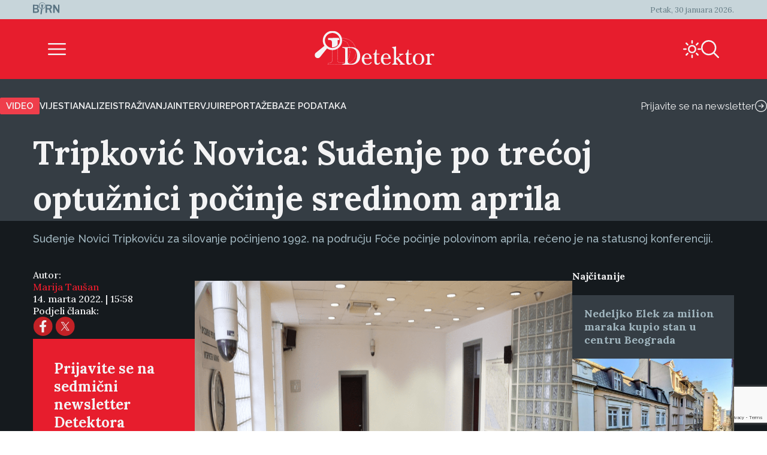

--- FILE ---
content_type: text/html; charset=utf-8
request_url: https://www.google.com/recaptcha/api2/anchor?ar=1&k=6Le6RJwgAAAAAPel-2YdVaR8bipkm87FqPbaBaNN&co=aHR0cHM6Ly9kZXRla3Rvci5iYTo0NDM.&hl=en&v=N67nZn4AqZkNcbeMu4prBgzg&size=invisible&anchor-ms=20000&execute-ms=30000&cb=9swb6pcvvz9
body_size: 48642
content:
<!DOCTYPE HTML><html dir="ltr" lang="en"><head><meta http-equiv="Content-Type" content="text/html; charset=UTF-8">
<meta http-equiv="X-UA-Compatible" content="IE=edge">
<title>reCAPTCHA</title>
<style type="text/css">
/* cyrillic-ext */
@font-face {
  font-family: 'Roboto';
  font-style: normal;
  font-weight: 400;
  font-stretch: 100%;
  src: url(//fonts.gstatic.com/s/roboto/v48/KFO7CnqEu92Fr1ME7kSn66aGLdTylUAMa3GUBHMdazTgWw.woff2) format('woff2');
  unicode-range: U+0460-052F, U+1C80-1C8A, U+20B4, U+2DE0-2DFF, U+A640-A69F, U+FE2E-FE2F;
}
/* cyrillic */
@font-face {
  font-family: 'Roboto';
  font-style: normal;
  font-weight: 400;
  font-stretch: 100%;
  src: url(//fonts.gstatic.com/s/roboto/v48/KFO7CnqEu92Fr1ME7kSn66aGLdTylUAMa3iUBHMdazTgWw.woff2) format('woff2');
  unicode-range: U+0301, U+0400-045F, U+0490-0491, U+04B0-04B1, U+2116;
}
/* greek-ext */
@font-face {
  font-family: 'Roboto';
  font-style: normal;
  font-weight: 400;
  font-stretch: 100%;
  src: url(//fonts.gstatic.com/s/roboto/v48/KFO7CnqEu92Fr1ME7kSn66aGLdTylUAMa3CUBHMdazTgWw.woff2) format('woff2');
  unicode-range: U+1F00-1FFF;
}
/* greek */
@font-face {
  font-family: 'Roboto';
  font-style: normal;
  font-weight: 400;
  font-stretch: 100%;
  src: url(//fonts.gstatic.com/s/roboto/v48/KFO7CnqEu92Fr1ME7kSn66aGLdTylUAMa3-UBHMdazTgWw.woff2) format('woff2');
  unicode-range: U+0370-0377, U+037A-037F, U+0384-038A, U+038C, U+038E-03A1, U+03A3-03FF;
}
/* math */
@font-face {
  font-family: 'Roboto';
  font-style: normal;
  font-weight: 400;
  font-stretch: 100%;
  src: url(//fonts.gstatic.com/s/roboto/v48/KFO7CnqEu92Fr1ME7kSn66aGLdTylUAMawCUBHMdazTgWw.woff2) format('woff2');
  unicode-range: U+0302-0303, U+0305, U+0307-0308, U+0310, U+0312, U+0315, U+031A, U+0326-0327, U+032C, U+032F-0330, U+0332-0333, U+0338, U+033A, U+0346, U+034D, U+0391-03A1, U+03A3-03A9, U+03B1-03C9, U+03D1, U+03D5-03D6, U+03F0-03F1, U+03F4-03F5, U+2016-2017, U+2034-2038, U+203C, U+2040, U+2043, U+2047, U+2050, U+2057, U+205F, U+2070-2071, U+2074-208E, U+2090-209C, U+20D0-20DC, U+20E1, U+20E5-20EF, U+2100-2112, U+2114-2115, U+2117-2121, U+2123-214F, U+2190, U+2192, U+2194-21AE, U+21B0-21E5, U+21F1-21F2, U+21F4-2211, U+2213-2214, U+2216-22FF, U+2308-230B, U+2310, U+2319, U+231C-2321, U+2336-237A, U+237C, U+2395, U+239B-23B7, U+23D0, U+23DC-23E1, U+2474-2475, U+25AF, U+25B3, U+25B7, U+25BD, U+25C1, U+25CA, U+25CC, U+25FB, U+266D-266F, U+27C0-27FF, U+2900-2AFF, U+2B0E-2B11, U+2B30-2B4C, U+2BFE, U+3030, U+FF5B, U+FF5D, U+1D400-1D7FF, U+1EE00-1EEFF;
}
/* symbols */
@font-face {
  font-family: 'Roboto';
  font-style: normal;
  font-weight: 400;
  font-stretch: 100%;
  src: url(//fonts.gstatic.com/s/roboto/v48/KFO7CnqEu92Fr1ME7kSn66aGLdTylUAMaxKUBHMdazTgWw.woff2) format('woff2');
  unicode-range: U+0001-000C, U+000E-001F, U+007F-009F, U+20DD-20E0, U+20E2-20E4, U+2150-218F, U+2190, U+2192, U+2194-2199, U+21AF, U+21E6-21F0, U+21F3, U+2218-2219, U+2299, U+22C4-22C6, U+2300-243F, U+2440-244A, U+2460-24FF, U+25A0-27BF, U+2800-28FF, U+2921-2922, U+2981, U+29BF, U+29EB, U+2B00-2BFF, U+4DC0-4DFF, U+FFF9-FFFB, U+10140-1018E, U+10190-1019C, U+101A0, U+101D0-101FD, U+102E0-102FB, U+10E60-10E7E, U+1D2C0-1D2D3, U+1D2E0-1D37F, U+1F000-1F0FF, U+1F100-1F1AD, U+1F1E6-1F1FF, U+1F30D-1F30F, U+1F315, U+1F31C, U+1F31E, U+1F320-1F32C, U+1F336, U+1F378, U+1F37D, U+1F382, U+1F393-1F39F, U+1F3A7-1F3A8, U+1F3AC-1F3AF, U+1F3C2, U+1F3C4-1F3C6, U+1F3CA-1F3CE, U+1F3D4-1F3E0, U+1F3ED, U+1F3F1-1F3F3, U+1F3F5-1F3F7, U+1F408, U+1F415, U+1F41F, U+1F426, U+1F43F, U+1F441-1F442, U+1F444, U+1F446-1F449, U+1F44C-1F44E, U+1F453, U+1F46A, U+1F47D, U+1F4A3, U+1F4B0, U+1F4B3, U+1F4B9, U+1F4BB, U+1F4BF, U+1F4C8-1F4CB, U+1F4D6, U+1F4DA, U+1F4DF, U+1F4E3-1F4E6, U+1F4EA-1F4ED, U+1F4F7, U+1F4F9-1F4FB, U+1F4FD-1F4FE, U+1F503, U+1F507-1F50B, U+1F50D, U+1F512-1F513, U+1F53E-1F54A, U+1F54F-1F5FA, U+1F610, U+1F650-1F67F, U+1F687, U+1F68D, U+1F691, U+1F694, U+1F698, U+1F6AD, U+1F6B2, U+1F6B9-1F6BA, U+1F6BC, U+1F6C6-1F6CF, U+1F6D3-1F6D7, U+1F6E0-1F6EA, U+1F6F0-1F6F3, U+1F6F7-1F6FC, U+1F700-1F7FF, U+1F800-1F80B, U+1F810-1F847, U+1F850-1F859, U+1F860-1F887, U+1F890-1F8AD, U+1F8B0-1F8BB, U+1F8C0-1F8C1, U+1F900-1F90B, U+1F93B, U+1F946, U+1F984, U+1F996, U+1F9E9, U+1FA00-1FA6F, U+1FA70-1FA7C, U+1FA80-1FA89, U+1FA8F-1FAC6, U+1FACE-1FADC, U+1FADF-1FAE9, U+1FAF0-1FAF8, U+1FB00-1FBFF;
}
/* vietnamese */
@font-face {
  font-family: 'Roboto';
  font-style: normal;
  font-weight: 400;
  font-stretch: 100%;
  src: url(//fonts.gstatic.com/s/roboto/v48/KFO7CnqEu92Fr1ME7kSn66aGLdTylUAMa3OUBHMdazTgWw.woff2) format('woff2');
  unicode-range: U+0102-0103, U+0110-0111, U+0128-0129, U+0168-0169, U+01A0-01A1, U+01AF-01B0, U+0300-0301, U+0303-0304, U+0308-0309, U+0323, U+0329, U+1EA0-1EF9, U+20AB;
}
/* latin-ext */
@font-face {
  font-family: 'Roboto';
  font-style: normal;
  font-weight: 400;
  font-stretch: 100%;
  src: url(//fonts.gstatic.com/s/roboto/v48/KFO7CnqEu92Fr1ME7kSn66aGLdTylUAMa3KUBHMdazTgWw.woff2) format('woff2');
  unicode-range: U+0100-02BA, U+02BD-02C5, U+02C7-02CC, U+02CE-02D7, U+02DD-02FF, U+0304, U+0308, U+0329, U+1D00-1DBF, U+1E00-1E9F, U+1EF2-1EFF, U+2020, U+20A0-20AB, U+20AD-20C0, U+2113, U+2C60-2C7F, U+A720-A7FF;
}
/* latin */
@font-face {
  font-family: 'Roboto';
  font-style: normal;
  font-weight: 400;
  font-stretch: 100%;
  src: url(//fonts.gstatic.com/s/roboto/v48/KFO7CnqEu92Fr1ME7kSn66aGLdTylUAMa3yUBHMdazQ.woff2) format('woff2');
  unicode-range: U+0000-00FF, U+0131, U+0152-0153, U+02BB-02BC, U+02C6, U+02DA, U+02DC, U+0304, U+0308, U+0329, U+2000-206F, U+20AC, U+2122, U+2191, U+2193, U+2212, U+2215, U+FEFF, U+FFFD;
}
/* cyrillic-ext */
@font-face {
  font-family: 'Roboto';
  font-style: normal;
  font-weight: 500;
  font-stretch: 100%;
  src: url(//fonts.gstatic.com/s/roboto/v48/KFO7CnqEu92Fr1ME7kSn66aGLdTylUAMa3GUBHMdazTgWw.woff2) format('woff2');
  unicode-range: U+0460-052F, U+1C80-1C8A, U+20B4, U+2DE0-2DFF, U+A640-A69F, U+FE2E-FE2F;
}
/* cyrillic */
@font-face {
  font-family: 'Roboto';
  font-style: normal;
  font-weight: 500;
  font-stretch: 100%;
  src: url(//fonts.gstatic.com/s/roboto/v48/KFO7CnqEu92Fr1ME7kSn66aGLdTylUAMa3iUBHMdazTgWw.woff2) format('woff2');
  unicode-range: U+0301, U+0400-045F, U+0490-0491, U+04B0-04B1, U+2116;
}
/* greek-ext */
@font-face {
  font-family: 'Roboto';
  font-style: normal;
  font-weight: 500;
  font-stretch: 100%;
  src: url(//fonts.gstatic.com/s/roboto/v48/KFO7CnqEu92Fr1ME7kSn66aGLdTylUAMa3CUBHMdazTgWw.woff2) format('woff2');
  unicode-range: U+1F00-1FFF;
}
/* greek */
@font-face {
  font-family: 'Roboto';
  font-style: normal;
  font-weight: 500;
  font-stretch: 100%;
  src: url(//fonts.gstatic.com/s/roboto/v48/KFO7CnqEu92Fr1ME7kSn66aGLdTylUAMa3-UBHMdazTgWw.woff2) format('woff2');
  unicode-range: U+0370-0377, U+037A-037F, U+0384-038A, U+038C, U+038E-03A1, U+03A3-03FF;
}
/* math */
@font-face {
  font-family: 'Roboto';
  font-style: normal;
  font-weight: 500;
  font-stretch: 100%;
  src: url(//fonts.gstatic.com/s/roboto/v48/KFO7CnqEu92Fr1ME7kSn66aGLdTylUAMawCUBHMdazTgWw.woff2) format('woff2');
  unicode-range: U+0302-0303, U+0305, U+0307-0308, U+0310, U+0312, U+0315, U+031A, U+0326-0327, U+032C, U+032F-0330, U+0332-0333, U+0338, U+033A, U+0346, U+034D, U+0391-03A1, U+03A3-03A9, U+03B1-03C9, U+03D1, U+03D5-03D6, U+03F0-03F1, U+03F4-03F5, U+2016-2017, U+2034-2038, U+203C, U+2040, U+2043, U+2047, U+2050, U+2057, U+205F, U+2070-2071, U+2074-208E, U+2090-209C, U+20D0-20DC, U+20E1, U+20E5-20EF, U+2100-2112, U+2114-2115, U+2117-2121, U+2123-214F, U+2190, U+2192, U+2194-21AE, U+21B0-21E5, U+21F1-21F2, U+21F4-2211, U+2213-2214, U+2216-22FF, U+2308-230B, U+2310, U+2319, U+231C-2321, U+2336-237A, U+237C, U+2395, U+239B-23B7, U+23D0, U+23DC-23E1, U+2474-2475, U+25AF, U+25B3, U+25B7, U+25BD, U+25C1, U+25CA, U+25CC, U+25FB, U+266D-266F, U+27C0-27FF, U+2900-2AFF, U+2B0E-2B11, U+2B30-2B4C, U+2BFE, U+3030, U+FF5B, U+FF5D, U+1D400-1D7FF, U+1EE00-1EEFF;
}
/* symbols */
@font-face {
  font-family: 'Roboto';
  font-style: normal;
  font-weight: 500;
  font-stretch: 100%;
  src: url(//fonts.gstatic.com/s/roboto/v48/KFO7CnqEu92Fr1ME7kSn66aGLdTylUAMaxKUBHMdazTgWw.woff2) format('woff2');
  unicode-range: U+0001-000C, U+000E-001F, U+007F-009F, U+20DD-20E0, U+20E2-20E4, U+2150-218F, U+2190, U+2192, U+2194-2199, U+21AF, U+21E6-21F0, U+21F3, U+2218-2219, U+2299, U+22C4-22C6, U+2300-243F, U+2440-244A, U+2460-24FF, U+25A0-27BF, U+2800-28FF, U+2921-2922, U+2981, U+29BF, U+29EB, U+2B00-2BFF, U+4DC0-4DFF, U+FFF9-FFFB, U+10140-1018E, U+10190-1019C, U+101A0, U+101D0-101FD, U+102E0-102FB, U+10E60-10E7E, U+1D2C0-1D2D3, U+1D2E0-1D37F, U+1F000-1F0FF, U+1F100-1F1AD, U+1F1E6-1F1FF, U+1F30D-1F30F, U+1F315, U+1F31C, U+1F31E, U+1F320-1F32C, U+1F336, U+1F378, U+1F37D, U+1F382, U+1F393-1F39F, U+1F3A7-1F3A8, U+1F3AC-1F3AF, U+1F3C2, U+1F3C4-1F3C6, U+1F3CA-1F3CE, U+1F3D4-1F3E0, U+1F3ED, U+1F3F1-1F3F3, U+1F3F5-1F3F7, U+1F408, U+1F415, U+1F41F, U+1F426, U+1F43F, U+1F441-1F442, U+1F444, U+1F446-1F449, U+1F44C-1F44E, U+1F453, U+1F46A, U+1F47D, U+1F4A3, U+1F4B0, U+1F4B3, U+1F4B9, U+1F4BB, U+1F4BF, U+1F4C8-1F4CB, U+1F4D6, U+1F4DA, U+1F4DF, U+1F4E3-1F4E6, U+1F4EA-1F4ED, U+1F4F7, U+1F4F9-1F4FB, U+1F4FD-1F4FE, U+1F503, U+1F507-1F50B, U+1F50D, U+1F512-1F513, U+1F53E-1F54A, U+1F54F-1F5FA, U+1F610, U+1F650-1F67F, U+1F687, U+1F68D, U+1F691, U+1F694, U+1F698, U+1F6AD, U+1F6B2, U+1F6B9-1F6BA, U+1F6BC, U+1F6C6-1F6CF, U+1F6D3-1F6D7, U+1F6E0-1F6EA, U+1F6F0-1F6F3, U+1F6F7-1F6FC, U+1F700-1F7FF, U+1F800-1F80B, U+1F810-1F847, U+1F850-1F859, U+1F860-1F887, U+1F890-1F8AD, U+1F8B0-1F8BB, U+1F8C0-1F8C1, U+1F900-1F90B, U+1F93B, U+1F946, U+1F984, U+1F996, U+1F9E9, U+1FA00-1FA6F, U+1FA70-1FA7C, U+1FA80-1FA89, U+1FA8F-1FAC6, U+1FACE-1FADC, U+1FADF-1FAE9, U+1FAF0-1FAF8, U+1FB00-1FBFF;
}
/* vietnamese */
@font-face {
  font-family: 'Roboto';
  font-style: normal;
  font-weight: 500;
  font-stretch: 100%;
  src: url(//fonts.gstatic.com/s/roboto/v48/KFO7CnqEu92Fr1ME7kSn66aGLdTylUAMa3OUBHMdazTgWw.woff2) format('woff2');
  unicode-range: U+0102-0103, U+0110-0111, U+0128-0129, U+0168-0169, U+01A0-01A1, U+01AF-01B0, U+0300-0301, U+0303-0304, U+0308-0309, U+0323, U+0329, U+1EA0-1EF9, U+20AB;
}
/* latin-ext */
@font-face {
  font-family: 'Roboto';
  font-style: normal;
  font-weight: 500;
  font-stretch: 100%;
  src: url(//fonts.gstatic.com/s/roboto/v48/KFO7CnqEu92Fr1ME7kSn66aGLdTylUAMa3KUBHMdazTgWw.woff2) format('woff2');
  unicode-range: U+0100-02BA, U+02BD-02C5, U+02C7-02CC, U+02CE-02D7, U+02DD-02FF, U+0304, U+0308, U+0329, U+1D00-1DBF, U+1E00-1E9F, U+1EF2-1EFF, U+2020, U+20A0-20AB, U+20AD-20C0, U+2113, U+2C60-2C7F, U+A720-A7FF;
}
/* latin */
@font-face {
  font-family: 'Roboto';
  font-style: normal;
  font-weight: 500;
  font-stretch: 100%;
  src: url(//fonts.gstatic.com/s/roboto/v48/KFO7CnqEu92Fr1ME7kSn66aGLdTylUAMa3yUBHMdazQ.woff2) format('woff2');
  unicode-range: U+0000-00FF, U+0131, U+0152-0153, U+02BB-02BC, U+02C6, U+02DA, U+02DC, U+0304, U+0308, U+0329, U+2000-206F, U+20AC, U+2122, U+2191, U+2193, U+2212, U+2215, U+FEFF, U+FFFD;
}
/* cyrillic-ext */
@font-face {
  font-family: 'Roboto';
  font-style: normal;
  font-weight: 900;
  font-stretch: 100%;
  src: url(//fonts.gstatic.com/s/roboto/v48/KFO7CnqEu92Fr1ME7kSn66aGLdTylUAMa3GUBHMdazTgWw.woff2) format('woff2');
  unicode-range: U+0460-052F, U+1C80-1C8A, U+20B4, U+2DE0-2DFF, U+A640-A69F, U+FE2E-FE2F;
}
/* cyrillic */
@font-face {
  font-family: 'Roboto';
  font-style: normal;
  font-weight: 900;
  font-stretch: 100%;
  src: url(//fonts.gstatic.com/s/roboto/v48/KFO7CnqEu92Fr1ME7kSn66aGLdTylUAMa3iUBHMdazTgWw.woff2) format('woff2');
  unicode-range: U+0301, U+0400-045F, U+0490-0491, U+04B0-04B1, U+2116;
}
/* greek-ext */
@font-face {
  font-family: 'Roboto';
  font-style: normal;
  font-weight: 900;
  font-stretch: 100%;
  src: url(//fonts.gstatic.com/s/roboto/v48/KFO7CnqEu92Fr1ME7kSn66aGLdTylUAMa3CUBHMdazTgWw.woff2) format('woff2');
  unicode-range: U+1F00-1FFF;
}
/* greek */
@font-face {
  font-family: 'Roboto';
  font-style: normal;
  font-weight: 900;
  font-stretch: 100%;
  src: url(//fonts.gstatic.com/s/roboto/v48/KFO7CnqEu92Fr1ME7kSn66aGLdTylUAMa3-UBHMdazTgWw.woff2) format('woff2');
  unicode-range: U+0370-0377, U+037A-037F, U+0384-038A, U+038C, U+038E-03A1, U+03A3-03FF;
}
/* math */
@font-face {
  font-family: 'Roboto';
  font-style: normal;
  font-weight: 900;
  font-stretch: 100%;
  src: url(//fonts.gstatic.com/s/roboto/v48/KFO7CnqEu92Fr1ME7kSn66aGLdTylUAMawCUBHMdazTgWw.woff2) format('woff2');
  unicode-range: U+0302-0303, U+0305, U+0307-0308, U+0310, U+0312, U+0315, U+031A, U+0326-0327, U+032C, U+032F-0330, U+0332-0333, U+0338, U+033A, U+0346, U+034D, U+0391-03A1, U+03A3-03A9, U+03B1-03C9, U+03D1, U+03D5-03D6, U+03F0-03F1, U+03F4-03F5, U+2016-2017, U+2034-2038, U+203C, U+2040, U+2043, U+2047, U+2050, U+2057, U+205F, U+2070-2071, U+2074-208E, U+2090-209C, U+20D0-20DC, U+20E1, U+20E5-20EF, U+2100-2112, U+2114-2115, U+2117-2121, U+2123-214F, U+2190, U+2192, U+2194-21AE, U+21B0-21E5, U+21F1-21F2, U+21F4-2211, U+2213-2214, U+2216-22FF, U+2308-230B, U+2310, U+2319, U+231C-2321, U+2336-237A, U+237C, U+2395, U+239B-23B7, U+23D0, U+23DC-23E1, U+2474-2475, U+25AF, U+25B3, U+25B7, U+25BD, U+25C1, U+25CA, U+25CC, U+25FB, U+266D-266F, U+27C0-27FF, U+2900-2AFF, U+2B0E-2B11, U+2B30-2B4C, U+2BFE, U+3030, U+FF5B, U+FF5D, U+1D400-1D7FF, U+1EE00-1EEFF;
}
/* symbols */
@font-face {
  font-family: 'Roboto';
  font-style: normal;
  font-weight: 900;
  font-stretch: 100%;
  src: url(//fonts.gstatic.com/s/roboto/v48/KFO7CnqEu92Fr1ME7kSn66aGLdTylUAMaxKUBHMdazTgWw.woff2) format('woff2');
  unicode-range: U+0001-000C, U+000E-001F, U+007F-009F, U+20DD-20E0, U+20E2-20E4, U+2150-218F, U+2190, U+2192, U+2194-2199, U+21AF, U+21E6-21F0, U+21F3, U+2218-2219, U+2299, U+22C4-22C6, U+2300-243F, U+2440-244A, U+2460-24FF, U+25A0-27BF, U+2800-28FF, U+2921-2922, U+2981, U+29BF, U+29EB, U+2B00-2BFF, U+4DC0-4DFF, U+FFF9-FFFB, U+10140-1018E, U+10190-1019C, U+101A0, U+101D0-101FD, U+102E0-102FB, U+10E60-10E7E, U+1D2C0-1D2D3, U+1D2E0-1D37F, U+1F000-1F0FF, U+1F100-1F1AD, U+1F1E6-1F1FF, U+1F30D-1F30F, U+1F315, U+1F31C, U+1F31E, U+1F320-1F32C, U+1F336, U+1F378, U+1F37D, U+1F382, U+1F393-1F39F, U+1F3A7-1F3A8, U+1F3AC-1F3AF, U+1F3C2, U+1F3C4-1F3C6, U+1F3CA-1F3CE, U+1F3D4-1F3E0, U+1F3ED, U+1F3F1-1F3F3, U+1F3F5-1F3F7, U+1F408, U+1F415, U+1F41F, U+1F426, U+1F43F, U+1F441-1F442, U+1F444, U+1F446-1F449, U+1F44C-1F44E, U+1F453, U+1F46A, U+1F47D, U+1F4A3, U+1F4B0, U+1F4B3, U+1F4B9, U+1F4BB, U+1F4BF, U+1F4C8-1F4CB, U+1F4D6, U+1F4DA, U+1F4DF, U+1F4E3-1F4E6, U+1F4EA-1F4ED, U+1F4F7, U+1F4F9-1F4FB, U+1F4FD-1F4FE, U+1F503, U+1F507-1F50B, U+1F50D, U+1F512-1F513, U+1F53E-1F54A, U+1F54F-1F5FA, U+1F610, U+1F650-1F67F, U+1F687, U+1F68D, U+1F691, U+1F694, U+1F698, U+1F6AD, U+1F6B2, U+1F6B9-1F6BA, U+1F6BC, U+1F6C6-1F6CF, U+1F6D3-1F6D7, U+1F6E0-1F6EA, U+1F6F0-1F6F3, U+1F6F7-1F6FC, U+1F700-1F7FF, U+1F800-1F80B, U+1F810-1F847, U+1F850-1F859, U+1F860-1F887, U+1F890-1F8AD, U+1F8B0-1F8BB, U+1F8C0-1F8C1, U+1F900-1F90B, U+1F93B, U+1F946, U+1F984, U+1F996, U+1F9E9, U+1FA00-1FA6F, U+1FA70-1FA7C, U+1FA80-1FA89, U+1FA8F-1FAC6, U+1FACE-1FADC, U+1FADF-1FAE9, U+1FAF0-1FAF8, U+1FB00-1FBFF;
}
/* vietnamese */
@font-face {
  font-family: 'Roboto';
  font-style: normal;
  font-weight: 900;
  font-stretch: 100%;
  src: url(//fonts.gstatic.com/s/roboto/v48/KFO7CnqEu92Fr1ME7kSn66aGLdTylUAMa3OUBHMdazTgWw.woff2) format('woff2');
  unicode-range: U+0102-0103, U+0110-0111, U+0128-0129, U+0168-0169, U+01A0-01A1, U+01AF-01B0, U+0300-0301, U+0303-0304, U+0308-0309, U+0323, U+0329, U+1EA0-1EF9, U+20AB;
}
/* latin-ext */
@font-face {
  font-family: 'Roboto';
  font-style: normal;
  font-weight: 900;
  font-stretch: 100%;
  src: url(//fonts.gstatic.com/s/roboto/v48/KFO7CnqEu92Fr1ME7kSn66aGLdTylUAMa3KUBHMdazTgWw.woff2) format('woff2');
  unicode-range: U+0100-02BA, U+02BD-02C5, U+02C7-02CC, U+02CE-02D7, U+02DD-02FF, U+0304, U+0308, U+0329, U+1D00-1DBF, U+1E00-1E9F, U+1EF2-1EFF, U+2020, U+20A0-20AB, U+20AD-20C0, U+2113, U+2C60-2C7F, U+A720-A7FF;
}
/* latin */
@font-face {
  font-family: 'Roboto';
  font-style: normal;
  font-weight: 900;
  font-stretch: 100%;
  src: url(//fonts.gstatic.com/s/roboto/v48/KFO7CnqEu92Fr1ME7kSn66aGLdTylUAMa3yUBHMdazQ.woff2) format('woff2');
  unicode-range: U+0000-00FF, U+0131, U+0152-0153, U+02BB-02BC, U+02C6, U+02DA, U+02DC, U+0304, U+0308, U+0329, U+2000-206F, U+20AC, U+2122, U+2191, U+2193, U+2212, U+2215, U+FEFF, U+FFFD;
}

</style>
<link rel="stylesheet" type="text/css" href="https://www.gstatic.com/recaptcha/releases/N67nZn4AqZkNcbeMu4prBgzg/styles__ltr.css">
<script nonce="HebRkSkvX0f1fBPB081krw" type="text/javascript">window['__recaptcha_api'] = 'https://www.google.com/recaptcha/api2/';</script>
<script type="text/javascript" src="https://www.gstatic.com/recaptcha/releases/N67nZn4AqZkNcbeMu4prBgzg/recaptcha__en.js" nonce="HebRkSkvX0f1fBPB081krw">
      
    </script></head>
<body><div id="rc-anchor-alert" class="rc-anchor-alert"></div>
<input type="hidden" id="recaptcha-token" value="[base64]">
<script type="text/javascript" nonce="HebRkSkvX0f1fBPB081krw">
      recaptcha.anchor.Main.init("[\x22ainput\x22,[\x22bgdata\x22,\x22\x22,\[base64]/[base64]/[base64]/[base64]/[base64]/[base64]/KGcoTywyNTMsTy5PKSxVRyhPLEMpKTpnKE8sMjUzLEMpLE8pKSxsKSksTykpfSxieT1mdW5jdGlvbihDLE8sdSxsKXtmb3IobD0odT1SKEMpLDApO08+MDtPLS0pbD1sPDw4fFooQyk7ZyhDLHUsbCl9LFVHPWZ1bmN0aW9uKEMsTyl7Qy5pLmxlbmd0aD4xMDQ/[base64]/[base64]/[base64]/[base64]/[base64]/[base64]/[base64]\\u003d\x22,\[base64]\\u003d\\u003d\x22,\x22w4tzV8ODRV/CnMKoJF1ZM8OZAnLDrcO1XSLCh8KAw5vDlcOzCcKhLMKLWGV4FAjDrcK1NiTCqsKBw6/[base64]/ClnPDl8KDw4nClTXDqhnDoBvDosKPwobCi8ONAMKdw6cvMcOwfsKwI8OkO8Kew70sw7oRw7PDoMKqwpBdBcKww6jDgTtwb8KDw4N6wocLw417w7xOZMKTBsO+LcOtITQkdhVwUj7Dvj/[base64]/[base64]/CqgEnI13CiWzCrsKjw4TCpULDpE8cdwwoAsKywqFjwrnDu8K5worDr0nCqzcawosXWsKswqXDj8KQw4DCsBUNwqZHOcKcwoPCh8OpTFQhwpARAMOydsKGw4g4axvDol4dw7/CvcKYc0UfbmXCn8KQFcOfwqnDv8KnN8Kiw5c0O8OOUCjDu3nDiMKLQMORw6fCnMKIwqlCXCkAw6ZOfTzDpsOrw61AIzfDrCrCssK9wo9fWCsLw63CgR8qwrguOSHDicOhw5vCkGVlw71twqHCmCnDvSBaw6LDixPDl8KGw7IgWMKuwq3Do3TCkG/DrsKgwqAkXG8Dw50wwqkNe8OcF8OJwrTCmS7CkWvCpsKRVCpXT8KxwqTCgMO4wqDDq8KKHiwUeTrDlSfDn8KtXX8HbcKxd8Obw4zDmsOeEsKkw7YHasK4wr1LMsOzw6fDhwhCw4/DvsK8XcOhw7EQwrRkw5nClsOlV8KdwoRqw43DvMOoI0/[base64]/DnMOlwpFEwrLCm8Krw516w4Z9w6Avw6HCrhJlw71twrkvw5s1WsKZbsKnU8K4w7gTPMO4wr8mXcOrw5U8wrVlwqJBw4LCksOKHsOnw6zCh01PwqxKw7QXaCdUw5/Dt8KYwpDDpSnCqMOXIsK8w6xjIsO9woQkbUTCpMKawrbCuEvDh8Kva8KKwovDp3DCm8KuwqocwprDkA9ZThM7VsOOwrJFwofCsMKmKcKdworCosKewrrCtsOMMBkdPsKeJsKbcyAqV17CoAtrwphTcWTDn8KAOcO3VMKjwpMYwqvDuBhUw4fCq8KcWcOmJirCqMK/wqNaTAjCn8OzGHwkwo8JdcOiw48Sw4vCiSXDmRHCiT/Do8K1HsK9wovCsxXDrsKUw6/Dj3Z8asOFDMKFwprDulvDvMO4VMOfw5nDk8KLLnoEwovCr3rDtx/DnU1hQcOVd3tVGcKqw5rDtMKudhvCoBLDpHfCo8K2w6YpwrIWXcKBw5bDtsO2w6EVwotpH8KWL0Zlwq8AelvDsMOJUcOiw7vDimETBCvDhBDDjsKLw5/[base64]/EFQAGQPDn2XCgARSwoZVZcOKEE1VY8OWwrfCrF1ywotAwoLCs19lw6vDtUU1cjHCjcO/wroWZcOfw47Cg8OIwp5BC37DjFk/Nl4mVsOdAWN8XXLCkcOtYxVNTWRiw5rCpcOcwqfCqMOJa1UuDMK2wpwcwqATw6bDv8KCMUvDow90AMOhGhTDkMKNZCjDs8KOK8Kyw7pywoPDmx3DvlbCmQTDkWDCnFzCoMKPMxFSw71fw4Y9JsK3QMKnPyd0Oi/CiyTCkk3Dj3jDu3fDiMKwwrwLwrjCocKoP1zDuyzCksKeOw/CsETDrcOvw5YeEsOBFU89w7jCs2bDlU3DpMKuRMKhwqLDuyVHZFLCsBbDr1/CpQcIVRDClcORwoAOwpTDhsKeVSrClR1zH2zDh8Kywp3Csk3Do8OrPgjDkcOsXH9Pw6l1w5TDpcONVm/[base64]/Dr8KJKxZsLMKdH8KMwrdffg3DglPCkH49w4cpT3LDs8O+wrbDiwLDncO1b8OAw6B+EisJaTHDqgYBwonDrMOwWGTDtsO/bxNaM8OOw5zDi8Ksw6rCtQvCrMOFdlbCiMK6wpwNwqHChDbCpsOrBcOcw6AyC240wovCtlJiNQPDqChkS1o+wrkbw7fDtcOTw6kGPGUmORsPwrzDoBnCgko3P8KRKSbDqcO4ak7Dhj/DqsKSYAFqJsKNw5/DmBkHw7jChcKOS8OJw7rCs8OZw4Qbw6HDq8KjHznCgncBw67DhsOLwpA+VQ/ClMOcccKdwq4AC8ORwrjCi8OGw67DtMOICMOYw4fDncKJfV0CbFEWDjQXwoUDZSZKP3krLsK/BcOOXSrDpMOACSE5w7LDhBfCocKqFcOhCMOpwrrCkkAqQyZ8w7ZVXMKiw64CU8O7w4HCjBPCjjVHwqvCj2J3w4lEEHhMw4bCk8OMG0XDm8OYDsOvVsOraMOnw6PCjyTDosK+BMO7JUXDsRLCgcOkw7rDtjdpT8O1wo90JFNwf0jCq08/b8Kbw7lYwoZbbk7Ck3nCrGw6wpFMw5TDhcOWwrTDosOhK3hdwpFFWcKUfwgSCAnDlVVCa1R+wpMsRHF/[base64]/CohDCiwk3wqrDjxFjwpTClSjDn8OGD8OgaFVPGsOoDGYZwp/CkMO/w49/[base64]/Cog/DiMKlRQ4wwrbDtTA7w6fCqll0QknDu8O+woQOw4nCqMOQwp54wq8aDsOyw6XClELCqcOKwqXCusOuwqREw4sEFj7DmkhCwo9/w6RGWy7CoQIJJMOkTBwVVCbDlcKUwr3CjH7CusOew75/H8KgGMKtw5UMw5nCncOddMKww6QNwpI1w5dbeUPDrjwYw4klw7kKwpvCrsONBMOkwqHDqDUew685YsOBQlbDhwBJw6s1JURtwonCtVNIfMKaacONIMKIL8KUdGzCgybDr8OCFcKlJCvCky/[base64]/[base64]/wrLCiMONUsOdwpkoIDIFCMKeKFLDkz9EwrXDrsOkPHbChkXCmMObGMKUZsKMaMOTwqvCpXsSwr4awpXDmlXCn8OJHMKswpbChsO+w7ZZw4ZHw6IXIS/Cp8K3O8OfIMOOXV3DtVjDvsKywpHDv0Qiwohfw5bDgsO7wqh5wrbCm8KMRsKzQMKvI8KmTXPDgwF6wonDvVVuWTHDp8OZVmd/NcOBK8Kfw6RvXyvDgMKtJcO5VzbDj3nCksKQw5LCmGF/wqYBwpxfw57DlirCpMKEQSElwrYcwqXDlMKDwqPCucOmwq1DwovDjcKGw6jDgsKowrHDhUXCiHxuIjY9wrPDq8OLw6o5a2sVej7DuCI8FcKOw5p4w7jDu8Kdw7XDicOYw6EXw5VFU8OzwpMjwpRDCcOGw4/Cn2nCs8KBw6TDuMObTcKpcsOMw4hPMMOjAcO5SXXDksK3w4nDsWvClcOPwoBKwrTDvMKMw5vDrWwow7DDocOXRsKFX8OLG8KFFsOcw4MKwqrCqsOEwpzCk8OEw4TCnsOtLcK/wpc7w45qRcOOw4E/w5nClQsBW00ww75AwoFTDBxxTMOCwoHChcKgw5XCnjLDo1M+DMOyPcOdUsOSw4/CmsOBfSHDvil7DSzDscOGNsO1HEUEeMKsHFrDlsOCL8K/wqDCisOOb8Kcw7bDq3/CkXTCnGvDu8Obwo3Ch8OjO2FLXmx2PDrCosOsw4PCksKhwqDDrMO1QMK4Fi8xIk4twp4JYsOcCj/DrsKYwosFw7fCnHg9wpHCp8O1wrXCqyHDjcOHw6DDrsOVwpJlwoduGMOcwpPDmsKZLcO4Z8O4woPDocOfNlbDvW/[base64]/RlfDjMOmwqhQesKqwq7Dm8KOVsOaWsOMwrrCgMK3w43Cmig8wqbDiMKPXsOgUcKKRsOyOVvCtzbDjsKTH8KUBw4CwoZnwrXCr1XDpUwRAMKTCWHCnGEGwqQ3C2PDpjjDtHjCj2TDsMOnw7TDgsOiwrPCpT/CjGjDhMOUwrBZPcK0w5s8w6rCtEVQwoFVHQvDnl3DisKrwr8tKkDChTDDvcK8a0jDmHAvMlEMwoQFL8K2w4vCocO2TMK+AidGRFs3w4MXwqXCsMK6LAVyc8KWwrgKw7N0GTUMBHTDgcKASwkKdwfDjsOiwpjDl0rChcOOex4YFAHDqMOZNDrCosOqw6zCjR/DiQwMZsKkw6Ztw5PDqQx3wrHDi3RsM8Oow7llw7phw48tF8KDQcKrKMOIY8KewooFwpwtw6MofcKrOsOqJMOiw4TCscKUw4XCoy1Hw5PDoRg9AMOudcKeTsKkbcOABhpyZ8OPw6DCi8OBwp/CmcK/[base64]/[base64]/JMKpDcO6Jiptw6dFw5fDq0YPw7zDpXsRFcOIV1fCn8OWBcOoOmREHsOrw5kww5tgw43DoUPCgjNuw4RqakrCuMK/w6bDg8Oxwq4NRBwKw4xowpjDhsOQw5Ukwqk7wo3CikE0w4Bcw4oaw7kQw5Rmw4zCrMKoFE7Ck2M3wpJ3bR4TwqXCmcKLIsKbMG3DmsKkVMK9wo3DksO1BcKWwpXDn8Odwq5AwoAMFsKIwpU2wqtFQWlKXC14AcKScXPDg8K/asOScsKfw6wCwrdwUhsQYcOXwqnCiyEeLsKyw7vCqcOywq7DhDtsw6/CnkkRwq81w55Tw6vDo8O0w6xzdcK0HU0QVTvCoClsw4F4Hlxkw67CucKhw7HCvnUfw5LDucKTdj/Cg8O2wqPDosO0wqnCtlfDt8KXUsOIDMK1wo/Dt8KHw6bCkMKPw67CgMKMwqwbYwoEwqrDl0DDsidIb8Kvd8KxwoHCn8Oww7M8wpDCv8Obw5sJbhJNAw5pwr9rw6rDlsOabsKgThfCn8KpwoDDmcOLDsOQc8O5GMKAVMKhYAvDmCDCj1XDj1/CssOhNlbDpljDjcK/w6kJwo7DsSMhwrLDssOzfcKFbHlnVBcLwpZjUcKlwqzDl2dzIcKSw44Lw7V/[base64]/CtcOYwrzCuCxtJcObdcKCwpfCojHCvx3DqDLCtRLDiAVAIsKDMlVUMSkgwrRPJsOiwrY/FsKqfQhlVnTDuFvCksKkDFrCkAY6YMKzBWDCtsKeO3DCs8KIVMOAMw4Ww6jDvMOkSxrCksOPW2TDv349wptrwqRmwpoHw513wp05Q1DDrWzDgMOjHyEaEDDCpsOywpUoKHvCncKhaR/ClQvDgcK2A8OsOMKmJMOvw7VGwofDjmfCkDDDiAItw5rCpcKlXS5Hw7FTXMOiZMONw5hxM8OgH2NFZkNLwpEiOxrCj27CnMOOb0DDvcOkw4PDn8OfLBUwworCqsORw6vCm1HCqQUtMW1df8K6WsObK8ObIcOuwooZw7/DjMOzDsOlfD3Dv20IwqM5T8KUwq/DssKJwq0Twp5bGHvCuWfDnSfDrXTDghpPwpsPIjcqE2Row48TYcKNwo/[base64]/CrynDo8OPwogSDi8xwq9zwqlEMcONbsOGw4wNJXR9f2jDl8KQE8KTJMKSFsKnw5giwrtWwo7CvsOlwqsZMXXCu8Kpw70vJ2LDicOIw4PCl8OVw4g4w6ZzfQvDrg/Cs2bCksO3w4LDnxYPZ8KSwrTDjUBiMxvClwgrwoNWVcKhUFIMcHbCtTVzw40Hw4zDmAjDkQIAwrBBc2/CrnLDk8OUwopmNkzDjMOEwoPCnMOVw6g8YcOQdhrDhsOwNhA7w5AdT0VybsOoN8KgGk/DrzIKeGzCu3NLw4dnOGXDkMOAJMOnwrnDnGnCiMKxw5nCvMK/GSoVwqfCgMKAw71hwrBUKcKULsOFR8OWw6xIwo3DixzChcOsMDLCnS/Cp8OtRBnDm8OhY8OQw5zDo8OEw6svwod8T2/[base64]/DsBDDh2fDtsOCVlTCv8KxG8OgwonCln0/XV3DiC/CmsOjw4xlfMO7bsKuwq1Bw75Udg/Cl8KjN8KrC1xew5zDkQ1cw7ogD23CvQ4jw4Enw6wmw7xUYWHCijfCqsO2w77CucOCw6TCnVnChMOzwrIdw5Fiw5IKeMK/RcOVXMKaegXCtsOOw7bDqSXCrsK5wqovw5XCjl7DpsKQwqjDjcOPw5nCgcOODcOLGcO+eEoPwq0Gw50wLVvChXTCpGLCvcO7w7hVYsOsfTEJw4swXsOOWiAnw4bCi8Kqw6HCmsOWw7MQWMOBwpHDgAjDksO/UMOpPRnCuMOVbRDCsMKew4F8wqnCkcKVwrJQLSLCu8KcSSMUw5rCiBBsw4LDjwJxNW0ow6VvwrdHcsOhWGzDnEzCnMOywpfDs1x4w77DoMOQw53CgsO1LcOaQ2PDiMOIwpbChMKbw55WwrnDnj0aexIvw5DDusOlEQw0CsK/w4dGdWTCn8OsC1vCk0NQwp1rwohjwoF+Fgopw6bDqMKhRBjDvRcQwqLCvAlTacKTw7zDmMKkw4x5w5xZUsOZDVDChCLDkGc7F8Knwo9cw5nDhw5Iw6xLb8Klw73CrMKgVz3DvlUJwpHCqRxQw600UGTCvS3Co8K/woTChGzCtm3DuwVkXMKEwrjCrMKGw7nCvCkGw6DDmMOcYhTCo8O5w67DssOFVxcNwo/ClRcWIFQLw7zDmsORwpXCkWVGNyvCkT/DkMOZI8KwGDpdwrPDscKhCMKmw41hw65Iw5vCtGbCoUkmOTHDvsKBSsKyw4EAw4bDqnDDhEYWw4zCqUPCu8OIBgIxATxLaF7DlHB8wrXDkHXDnMOIw4/[base64]/DtsKCbGM7QsOowoPDoSAkw4bDl8OEw4Vow4bCuztPCMK/asKWHHDDpMKNQmx9wrobcsOVL1rCvllcwqEhwogIwoxWaCnCnBPCg17DhSTDpmvDv8KJIz5zehlnwr/CtERrw6PDmsO3w4YKwo/DgsOBcBUfwrwzwohJXsOSPVzCrx7CqMKzfQxUJVbCkcK/egPDrVANw4sPw5w3HhMJAmzClsKnXkHCoMOmWsK7c8O9wqtdb8KZfFYHw4fDnlDDj0Yqw74fYypjw5lIw5/DhX/Dli84JE9qw7vDpcOSw4IhwoYhDMKnwr5/wpnCncO3w5fDoRrDgMOgw4rDulAWLAzDrsOvw6kcL8O+w5xww4XChwZmw7RNYV9MDMOlwpAIw5PCscKPwolFfcKcesKIVcKnZFJDw6Uhw7rCv8Opw5/ClEbCrGJnZWA4w53Crh8Vw5FoDcKBwp1GT8OTayhaYm40U8Klwr/Csy8RA8ONwoJiQsOWKsK2wrXDsFYEw6rCtsKhwq1vw7YbWMOswq/CkxHCs8KIwpLDlcOgbcKcTwrDpgvCmybDqsKEwpnDssOfw6xgwp4dw5HDnXXCvMOWwojCi0PDo8KmFR49wp8dw5tqSsK/wrcRYMKMw6jDogLDqVTDqB4cw5RLwrDDoSXDlcKQesO5wqnCjcKDw50VLj/DqQ5AwpoqwpBEwqZlw6R1eMKQHAbCkcO/[base64]/FcOrwqtwHTAIw50GTMOKwrPDo8OFGTTDu8O5dMKsBcKUNUMBwqTCicKKKXHCtcKIcUnCjMKhPMK2wpIaOyPCvsKdw5XDo8OeUsOswrwAw6xROCUoYUBnw67ChcOOY1IeAMO4wo/DhcO1wqRLw5rDp2BpYsKvw5RfdAPDqMKyw6HDnW7DuRjDocOcw7pRfyR0w4srw7bDncKhw7dUwpLDkjsfwrnCqMOrCVFfwqhvw40jw7QzwqAwCcOZw79lR0QgFUXCl1IyJ3Uew4rCtH1wKlDDoQ/CuMKAGsObEk7Cr0AsacKHwp7Dsigyw7nDiSfCnsK1DsK2ImN+BcKmwq1Iw541d8OmAcOZPDHDqMK0RHEhwq/Cl3hwD8OYw7bDmsOMw47DtMKzw7Z+w7YpwpNdw49Rw4rCrnpuwrdbM0LCl8Oga8OQwrl9w5TDkh5cw6gfw5bDs0XCrBfChsKBw4prIcOnZcK0HQ3CiMKHbMK1w5lJw6HCrzZwwpheCmTDkAolw6MLP0VmRljCu8K7wovDj8OmUyNxwqfCrnUfRMKtHxRcw6xxwo3Dj1/ChV7Cq2DCosO1wpkkw5tNwrHCosOOa8OwWhXCk8KnwpgBw61vwqZ/[base64]/[base64]/DrcKmOhfCscKkwoRjw44hMMKBMBfCnMKgw6TDtsOJw7vCvGpTw4LCnx1hwpZKRRTCpcOHEwJ6HD5hM8OqcMOcJzd2E8KvwqfDsUpLw6h6WnDCkjdiw6LDsiXDk8KNBSBXw4/Cr1ELwrPCiQVlRyTDjjLCn0fDq8OFwqXCksOmfXnCl1zDhsO8Kw1hw63CtEkFwr0HcsKbHcKzZg4gw5weQsKZUXI7w6h5woXDocKtR8O/bR/CrynCtmDDti7DscO0w7fDvcO5woVkP8O3LDd7RFcTAC3Di0HCoQnCsEHDiHYMXcKIIMKiw7fDmA3DuyHDrMOCdEPDuMOwCMOUwrfDssK9V8K5GMKmw54QHk0jw6/DtnTCt8Kdw5DCmjXCkFTDoAN/[base64]/HcOAP0IWwoVjw48tOMOvw4HCuDQAwowsDXnDrSHDv8Oew4hbOcKRFMOIwoE7OyvDtsKMw5jDnsONw67DpsOsQSPDrMKNB8KhwpQpYEYeexbCksOKw5nDiMKCw4HDhyl7KEV7fQnCtcKTQ8OFVMKGw5rCiMOBwrdfK8OUe8KTwpfDj8Oxwp3DghQ9IMKgLDkiP8K/[base64]/CucK2w7BhFh5fw4xKNSPDjT3DglVKdTNvw6IQLlBCw5AJIMOwLcKFwqXDpzTDgMKww57CgMKnwppeLSvDt254wokxEcOWwqPCmm9/CUTChcKkM8OCAyYPw57CmX/Co2FAwoBew5zDhcOdbxV0I3Z1XcOdGsKIKcKGw5/[base64]/Cq8OwIBLDpcO+w7DChnxEOMOFJA/DkMOTZsOSecKpw7Qfwp1SwpbCkMK6w5rClsKwwplzwq7Cv8Kqw6zDqUrCpwV4LHlVSzgFw7l0JsK4wqpCwrrDmmIEDXjCqEsBw7oFwr1/w7DDhxjDmmsEw4bDr2sgwqbDtiPDnUkZwqlUw4Yow6ofSH/CocKNUMK9woXDs8Ovw5lNwqdiaQkkcWlxRnvDtQRaXcO2w7TCmS8JFUDDlHQhYMKFwrTDhsK3ScOGw7x2w5A/w4LCgkBFwpdPOzE1S2NmbMO6MMO6w7Nnwq/Dp8Oswr9dCsO5wqtOB8OqwrAWIDoEwpNuw6bDvcOKLMOfwpDDnsO5w7/CncK3d1gaLiPCimdXPMOMwpfDkzXDixTDpBvCrsOOwpQkOiXDs3PDr8KLfcOFw4UVw64Nw7jDv8OCwodjVTzCjhFdTS0fw5TDpsK4CcKLwovCoz91wp0IHhvDlcO7UMO8HMKmecKLw7zCmHB3w7vCqMKpw61wwo3Cvl/DlcK8d8Knwrh1wqrDig/CmkYIYhHCmMKrw5dNQGTDpmTDlsO7ZUbDtXkzHC3DlgLDhcOBwpgTHCtfFsOLwprCjnNHw7HCksKiwq5Hwrtqw5RQwq0/[base64]/DpsKAwoXDt17Cn8K1w4HDrMOZKsKSECs/[base64]/Ch8OkL8OyAVJyesKCdhzDisKxLGNiwo8ZwrtZc8OPQMKRbhRKwqUdw6PCl8K8aS3DhsK6wrXDpHYFNcOGfzMkPcOODQPCtMO/dMKuNcKpEXjCrQbCjMKwS34/EApZw6gSVjF1w5jCpg7DqDPDh1TCrw1qScOKFVY2w5pDwo/DucOuw6nDosKtRRJdw77Dsg52w44WahB0dD7CrTDClV7CscO4wokWw5/Dg8KZw55aBzEKb8Ogw73CtAvDqmzCh8O0YsKkwrfCoFLCgMKVPcKjw4MSGTwkRMOLw7NJJBLDtsOpVsKQw5nDjXEzWDjCiwYvwr5mw6vDrC7CrSMEw6PDs8Omw5BdwpbChHAFBsOqck8/[base64]/w6jCkyXCqDLClxTCucONwpHDrMK8J8Ocw5ViL8O3w5A3wrFrUcOJLCvCsy5/[base64]/[base64]/JMObw4oKdwjDjUHCgwsmw6DDknvDtU7Cj8OdW8O0wrECw7DClW7Do0HDocKCeTXDrsO9AMOEw4nCnFtVCknCvsO/U1bCj2ZCw5zCoMKFDD3ChMOMwoo7wrtaDcK1MsKienXCnXnDkDgKw5AHSV/CmcK6w7vCt8Osw7jCp8O5w48kwq1+wpjDpsKOwoLDkcOfwocAw6PCty3Cn3ZKw5/DlsKXw5LDgMKswprCg8OoVGXCtMK3JEUIO8O3JMO9IlbCl8OPw50cw5nCmcKXw4zDkkh3FcKvRsK3w6/CpcO4AkrCuCNbwrLCpcKgw7HCnMOQwrcjwoANwr7Ch8Okw5LDo8K9FcKDcDbDsMKzL8KED17Dp8K6DgPCh8OFQFrCqMKqeMO+S8OBwo8dw78VwrtgworDojTDhsOMV8Kww6vDmwfDhAICIiPCjHI/WnLDogLCsEnDnzDDn8KEw6puw53Cq8OJwoo2w6oPBGswwq4uScOxVMOyEcK7wqM6w7orw47CnzXDgMKKUsKzw4PDpcOTw7o4dW/CqmHCkMOwwrvDjxYfahRYwo5vLcKuw7t7ScOIwqROwo5uUcOdbiZDworDssOEL8O9w414aQXCtgPCiQHCoH4LWQ3ChV7DmMKOQUsAw6dKwr7CqWFDYRcAGcKAPCvCvMOJecKEwqlKQcOxw6oiwr/Dt8KPwrlYwo1Nw44YdMOAw6w8HBrDlCVHwoc/w7HCpMOlOwkzCsOFOR3Do0rCghliAx8Zwr5Zw53CglzDoS/Dn2d9wpXDqEPDtkR7wrgrwrfClS/[base64]/wogNw7fDnmt1woEiAcK+WcK5wrzCvcKpfB84wqjDv1NPe3hnPsKsw4AUMMOAwo/CgAnDmjNxKsOIIj/[base64]/w6wvJMOZwp7DmhLCqmDDgMKpEUR8WcOww5/DsMK6CGtOw4TCnsK+woRAG8Onw67Dm3gDw7XCnSc3wrHDix4kwrBxP8KUwrICw6lOVcOHR2zCpidlR8KewqrCosOPw7XDicOdw6hgbCrCg8OVwr/CmjVSYsO1w6l8RsOxw5hOSMO4w5LDggE8w4JwwqnCjC9dLMO5wrLDrcOgMsKZwoDCi8K/ccOywrLCry5dUjUMTBvCmMO1w7M7McO5CkFLw6LDrH/[base64]/CocKeJcOOwpTChMKjwqwkwoYcNnbDlsK4Vw3CngjCr1cFc0ZuIMOJw6rCrhBkE0/DvcKIBcOWOsOiFz4oe28bNSLCvULDiMKyw4jCo8KRwq5kw6HDqUHCpAPCmjLCrMOMw6XCpMO8wqA7wqYgPh58b1BJw53Dh0HCojPCjCXCm8KKMjw/U1R2wp4SwqpUccKRw5ljU33CjsK7w4LCr8KfasKFNMKvw4fCrsKXwpPDpTDClcOyw7DDmsK/C3QVwrzCt8KuwqfDvhZOw4/DscKjwoXCkAMGw5kcAcKJDAzCjMKzwoI5QcK4fl7DrnknIh1fO8Kow7B5cAbClnnCuTpAL1Z4ZWzDgsOiwqzCuW3ClA10aA1RwpI/GlQCwrLCgcKtwpxcwrJdw7LDicO+wokWw4M6woLClhDDsBDCo8Kbwo/DijXCjHjDsMO4woALwq8DwpxFGMOoworDtC88BsKnw54RLsO6EsKyRMKfXjcrGcKvAsOuU3MBFWxNwpg3w7XCl0gpbcK6BV86w6VbEGHCiBXDgMO1wqASwp7Cs8KRwo/DoSHDg0Q+wrwEYMOww5lqw7rDn8OaBMK6w6PCoRYew7EYEsKow7MISlU/w4vCtcKpLMOCw4Aabi7Cv8OKc8Oxw7TCssO8wrFRJ8OVw6nClMOydsOgWwLDp8O3wrbCqiTDiBvCvMKmw7zCo8OzXsKEwq/CrMO5SVbCuU/Dvi3DhcOUwoFlwp/Dlggbw5Jfw6ldEMKbwpTCqQPDv8OWPsKHMWJ1E8KXORjCncOSCAJnMsKGKcK3w4tkwqDCkRE9LcOjwqkQcHbDhsKZw5jDosOgwqQjw6bCskIWYcOqw6M1YmHDkcKYasOWwqbDssOlP8OBd8KcwodyYVRpwr/DjAgnYMODwp7DrScGZcOpwpBrwoIaDBAvwrU2GhoUw6dJw5kmSiZxwrjDmsOewqdIwrhbBirDqMO9BVbDgsKzFsKAwoXDuDVSAcKew7Mcw50yw6k3wqI/[base64]/DuBpLw4HCggrDjsKOCRvCgCTDpk/[base64]/Cg8KMw5LCmQbDkB3CtcODITfDjsOvwqzCqAxFaMOIwrIGYEoMWMOHw4fDkh7Dj18QwoB3aMOffzgVw7jCocOrT1MGbzLCtsK8M3DCpizCpsK7NcOCcW1kw5xYUsOfw7fCrwg9KsO0M8KHCGbCh8KjwrxHw4HDo3nDhMKGw7U8ZAVEw6/DqMKyw7pfw7NfZcOnFBwywovDhcK9YVjCqz/DpAYGHMKQw558GcK/WGRdwo7DighwF8KtE8Okw6TDn8OQMsKYwpTDqHDDs8OIVWcjcjchCXfDgXnDucOaRMKVBsKoFGXDs3sZbBNlF8O+w7E6w5DDqAkTKAx8CcO/woJGTHdkEiRcw7YLwo5yBCdpKsK7wphxwp0JUVhDCk5uFDHCm8OuHCYlwrDCt8K+CcKEPlrDhFnClBUfeVzDm8KAVsKbDcKDwoHDlwTClw9Cw5LCqnbDoMOgw7AfDMO0wqxUw6MNw6LDncOLwrfCkMKxOcKrbhJLNsOSBFAPOsK/w67Dj2/CpsO/wobDjcOxFBLDqwg+esOwOn3CmMOhHMOqQX/DpcOVVcOHDMKfwr3DuVg6w58xw4TCisO5wpZDaQTDhsKvw7EKCAxyw6Q2CMOmDFfDqMK4QgF6w6nCggoUBcONYmHDlMOWw5DCsizCsFbDs8O6w7DCuXkoS8KrPGPCnnDDh8Kpw5RpwrHDqcOWwqk5KlrDqh03w7krFcO7W1dwYsK1wqFxfsOwwrHDusONMUbCusKcw4/Cox7DlcKYwo3DucKHwoMowqx7RFtBwrXCjyN+X8Olw4nClsK3RMOGw5TDr8KVwpJEaGJiNsKLHcKawqUzKcOLMsOnDMO1w7HDhV/CgXnDnsKSwrDCusKfwqN6R8OpwoDDiWpcDC7CtiU6w7oHwrMNwq7Ct33DrMOzw4LDuld1wqTCmsO2JgLCpMOOw5NRw67CpC8qw5Jqwpwxw4lNw5TDpsOUD8O1w6YWwrZAEcKoUcKFZW/CrSHDmcOdccKlQMKIwpFVw5N8FMO4wqU5wr96w6kYXsK1w7DCvsO0eVQAw7wSwrrDm8OeJMO1w6TCksKMw4ZBwoHDiMK0w47Dl8OxCi4vwqlbw5sBAghFw6JFecOjF8Ojwr9Rw4lvwrLCtsKzwoEjC8K3wrnCvMK3MUfDlcKdRioKw7wfJQXCucKpDMK7wo7CqsK/w4zDhA0Ew6XClcKCwoYUw47CoRXCmcOowo7Cg8KRwotPBn/CnHRqUsOGccKpUsKqEcOceMOZw6ZONhHDsMKDWMO4ZnZaUsKPwrtJw6PCmcOtwrEYw7LCrsOHw4/DphBQSSEXTCJxKQjDtcOrw5TCi8KjYgNKLibDk8OFIDIOw6YTTz8bw6o/DhRKEcOaw7jCqAhuVMOWWMKGTcOnw7tzw5XDjy10w5vDjMOwTMKiO8KZMsOqwrM1RCLCu0DChcO9eMOXJwvDt2QGCilWwrovw6DDlsKWw6lTfcOKwqpTw7rCmRRlwoPDujbDn8O/[base64]/wpDDs8KSw7bDrw1Awr0IF8Kiw7sEXMKOwrPCpcKmd8KzwqMkRllJw57CvMOfKBvDu8Kowp10w53DvQFLwpFUMsKBwpbCmsO+esKHGynChyphUEnDkcKOJ1/DrXbDkMK1wqfDusORw78wST7CrHDCv1hHwr5lSsKPLMKLAWLDiMK9wocnwqNuaG/DqUrDvsKHGRo1Fxo6d0vCksKkw5U+w7HCgMKJwo4IJCAxE0gNcMOdCMKfw4hJRMOXw5QSw7UWwrrDpTTDkizCoMKYQksow4/ChSl2w77DjsKEw68Rw6xsO8KuwqV0OMKzw4ohw77DuMOkV8KWw7XDvsOJecKeD8O5WsOoKArCggrDnWZuw7/Com15D3jCu8KSLMOuw4M7wpcceMONworDm8KaTy7CiShXw7PDnnPDvnopw654wqbCjRUCSQQkw73CgV0LwrrDlcKmw5IgwpY3w6zCvcKPQCoDDCjCgV9tRMOVAMOXakjCuMOgWFhWw7PDgsKVw5XCpHrDh8KpV0Y0wqVTwprChGzDk8O7w4HCgsOgwr/CscK1wrUxN8KYCSVnwp07eEJDw6g8wq7CrMOMw4ZXKcKbLcObJMKyO3HCp3HDiCUpw4DClsO9QAhjWmjDhHUNZUvDjcObBXXCrSHDpXLDpWwfw6U9Lx/[base64]/ASHDlSR3SifDnXLCncKIERM6PEXDllxqw48JwoHCosOtwo/DulzDjcK9AMOfw5TChAA9wpPCrHLDrUY/[base64]/CiW/[base64]/Cn37DhMKUCEHDn1RPwpHCghbCiDnDscKbNFTDuGrCpcOPY2gEw74swpswPcOuOGlLw63Cn0fCm8KiGQzChkjCmmldwqvDrULCj8OxwqvCmT5NbMKXVcOtw5NQTcKUw5s0TMKdwqPCjAcuSD1gJF/Dr09uwqQ4On4UX0Qxw60sw6jDsjUzesObLj7CkivCnlLCtMK/VcK0wrlEeTlfwpgoWFdkacOSTikJwrHDszJJwqh2b8KjMyxqIcOKw6PCiMOmwqPDgsO1SsOowogaZcKQw5TDnsOPwpzDhFshVhTDsmknwoXDl03DryptwrZzM8OZwpPDu8Osw6vClcO/JXLDmiIVw6jDkcOGL8Onw5lXw7rDjW3CkyPDq3HCp3NnTsO3ZgTDjS1Aw57Cn3thwqsmw44hEU7DnsOtUMK8a8KAWsO1YcKNSsO+TSgWBMKZTcOwY25iw5TDnTTCpnfCvj/[base64]/DtF7Dj8KpecOsHE0pw4AlbMKPwroZCsK/LGY7w4HCucOKwr1RwoYZa17Dq104w7vCmsKawqzDvsKIwq9eGDbCt8KAIWsLwpHDl8K5CSkdLMOFwpTDnAvDjcOEUnUGwrPCn8KCO8OqE0nCgsOGw4TDgcK/w6rCuE19w6RdXRVRw4NAU00vHnzDlMOJBGLCqGrCjkjDlcOmN0fCh8KADQfCn3vCp1sFf8Orw7TDqGjCpH5iL0TDozrDhcKewpVkHUwsMcO/eMKrw5LCo8KWdlHDggbChcKxP8O0wrfCj8KqVFPDhyHDmgFtwofCsMOzA8OrUR9ORkrCrMKLK8OaJMK5DC3CnsKNNMKRbSvCswvDrsOhWsKcwqZpw4nCu8Oiw7bCqDwQIHvDkWcrw7fCnsKhacK1wqTDtRDCt8KuwojDl8KfC2/Co8OtGmoTw4tuLVzCocOPw4jCtsOMGUciw6kbw6TCnn16w7ltbWbCkH98w6vCgwzDl1vCrMO1Sy/DvMKCwr/Ci8KzwrEwWSBUw7YdFsKtdcOWHh3CmMOmwqHDtcOXBMOIw6YXXMOHwpPCh8K/w7dgVsKVX8KZDRzCpMOLwp0RwolBw5jDhmDCk8KGw4/CiRXDmcKDwqnDtMK5FsO/[base64]/CpsKIw7IIwrnDtFzDlcKjw4PChX3DtsK7NsKpw4QhWC/CqcO0TBMkwp89w5LCnsKIwr3Do8O6T8Kawpl4SjTCmcKiX8K6PsKoesO+w7zDhC/[base64]/worDvsKIA1XCimbDpDbCjcKJwpbCv3R4VsOsEsOgEsKbwpNcwpfCiw/DpcOcw5YlWMKWY8KcT8KNd8KUw59xw41cwq5zWcOCwqLDiMKJw49Iwq3DusOhw5dSwpAewpg4w43Dnn55w44AwrnCtMKQwobCsm7CpVrDvz/[base64]/CkzEIPcOHwoM0DEJiUGUVU2szXMOLw4JbdjfDn2rCmzATPU7Ci8O6w6dpRH1twpY0S01jNiNWw4pDw7szwqIVwr3ChiXDi27CtRXDui7DsUs+MzMccXPCuBYiF8O2wpfDi3HCoMK9fsOZEsOzw6HDk8K7GMKTw5BmwrPDlgfCksKCYGEcVgx/[base64]/[base64]/DmMOJBsKlJC7DoX/CpcOxw7PCsn/CisKkL8O9w6DCoiYRLD/[base64]/DvmnCtC7ClUHDqjrCgHpsw6TCjgfDmsOnwojCsgLCpcOWRiZJw6Bqw48Ow4/DpsOlZnFJwpQBw59QaMKTBsOVBsOhAnVNDcKfCxnDrcKNU8KwejJfwrHDpsKsw7bDk8KjQXxZw7RPLxPDvxnDksKKIMKcwpbDtw3ChcOXwrpww5AHwoJ3wqkVw5/CghFaw4wUaB4kwpTDq8KGw5PCm8K+wpLDu8Kkw5BdZWkjQsKtw7Q/VmVMQRJ/P3zDrMKMwoRCOsOqw55uccKGfBfCsRLDm8K7w6XDulkDw4TCrg5YEcKUw5fDiFcwG8OBSinDicKWwrfDi8KWL8KTUcOBwprCvzbDgQlENArDhMK/JcKuwprDom7CkMK3w7pgw5HCqFDCgFHCtMK1X8KEw5IqVMOTw5HDtMO7w6dzwo7Dn1HCmgBLSh0/N3kBRcOpRmHCgQ7Di8OTwoDDr8OMw7wLw4zClA52wo5Pwr/DnsKwXBMfPMKMYcKaYMOcwr7Di8Oiw5XCjTnDrjJ9FMOeJcKUc8KiKsOfw4DDo3M+wqrCr1xgw4sUw70dwpvDscKkwrzChXfCkFbCnMOnKDXDrA/CpsOMBVJTw4FCw5XDnMO9w59WNxnCssO6MxBiV1lgHMOLwp4Lwq9yIW0GwrJDw5zCnsOHw7HClcOawrVBNsKNw4J1wrLDoMOSw48mXMOtRHHDs8KXwrAaGsKTw4zDmcKHd8KWwr1ww4hAwqtpw4XDssOcwrl/[base64]/QcOFw6PCvMKIwofDoMOXWWhOw5zDoQTDucKxw7tbbsK1wpdXeMKvJMOyHGjCksOnGMO+UsOrwoo2bcOXwobCm0R7wo5TJgclLMOSVzjDpn8sGMOfbMO+w7XDvw/ColzCu0kEw4TCkkUZwrrCiAxfFD/DuMO9w4klw71rFh/CrT1cwrLDq1NiHUDDuMKbw7rCg2oSfMOfw4ZEw4bCvcK+w5LDmMOsBMKAwoA0HMKra8OXZsO4B1cFw7LCgsK7O8OiYCd/UcO4Xm/ClMK8w617BTHDrw7DjC/Dp8OCworDrx/CpnHDscOqwrUwwq5pwrUlw67Cg8KiwrLCmxlbw7BETXLDgMKtwrFqVXY6eWF/e2LDvsK6SCAEWT1OYMOEN8OTD8KtdDzCqMO/Fy7Dk8KTC8KAw4fDpjYpCwUwwo0LYcO/wovCpjJIDMKJMgjDvsOLwoVxw6s5DMOzDhzDnzrCjyFow4l/[base64]/CksK5wrzDuyN+HhRewpjCtAEfw6jDgjLClFbDiRBnwroDS8OXw6Z8w4Few7FnB8KBw47Dh8KYw4ZTC3DDusO/fB4SXsOYUcOqHFzDrsOXE8OQEQxHV8Koa1zDgMOWw4bDlcOGPAjDp8Kow6nDoMKlfggZwpvCthbCkG80w4kEBsK2w64swrwQecKJwqfCgxTCrT0gwovCg8KzHzLDp8OEw6cIecKIND3DrUzDi8Oyw7nDhi/CiMK+bhfDiRjDog9gVMK7w6ctw4oxw6oTwqdGwrcGQUhyDHYXb8Ogw4DDkcKuOX7CrmfCh8OWw6dxwqHCpcKGBybCl1N/fMOZI8OoGhfDsCMhEMO+KDDCiWfCpGIPw5o5ZlLDq3A7w7ZoGSHDnDXCtsKjdh/Cow/DgmzDr8O7H2pfODszwoRKwq4Fw6x1YycAw5TCtMKvwqDDvRwZw6c1w4zDnMKvw6Imw47CiMOze0Vcwr1pdWtHwrHDkFxcXsOEw7vCrkhHTV/Cj0syw5nCqn84wqjCu8OsJidZak3DrmLCt08ObT4Fw61+wpt5G8OJw4TDksKlAl1dwrZwdknCjMOiwrJpwoQiwqjCiVbCjsKLBjbChRJebMOCWC7DhAEdScKvw5V2LC9iV8Ksw5MIB8OfGcOdMydFLmvCicODT8O7PU3CicOQMAzCsz/DpxUyw67Dhjg0TcO/[base64]/DmcO4OU3ClmsBHcKABUJqw4LDosO0W1DDglAhFcObwrN3JlxseiDDscK8w7VGQMOpcmXCtx3CpsKjw5Ndw5FywrzDgwnDjl5zw6TChMOswrQQFcKTU8O3PSvCq8KVHG0WwqVDFFU6aVXChcK4wok4a1Z/IMKqwq/DknbDlcKEwrxgw7lcwqfDisOcXV8fR8KwehjCuWzDh8Oyw4YDLXDCssKHamDDnMK1w6wzw4pxw4F8JnPCtMOjZcKIVcKaX28dwprDpEtfARrCn15CeMK7ATpVwovDqMKbHG/CicK0J8Kaw4vCnMKCN8OhwosSwojDqMKbcsKRw5/CisKBG8KkAH7Cj3vCtyo5WcKTwq7DuMO2w49sw4Y4AcK6w45BGCnDnRxqLcOMUMKHZE4Zw4Y5B8OqA8KVw5fDj8KUwpIqNC3DqsKsw77CjhzCvQPCrMOUS8KzwqbDuzrDkEXDvjfDhV5lw6g1bMOhwqHCjsK8w6FnwovCusOcf1JXw6V2asOQRmN/wql4w6XCvHRldFjCqzzDmcKKwqBZIsOBwrJtwqUbwpjDm8KeDytawrXCr10RcMKsGMKoMcO/wrXCuE0iTsK9wqPCrsOaQkFgw7bDrcOQwpdgTcOLw5PCngcAY13DgA7DosOfw51rwpbDt8KfwrLDlkLDs0HCnj/[base64]/[base64]/ClR0ZNDMVwqTCjWNVCiRxQxzDicOqwo4iw606wpojHMOSf8KLw64aw5cvS1vCqMO+w55/wqPCgTs3w4Y7ccK3w4TCgsKUZsK/aXbDosKLw5bDiCVvSnc9wpYANsKSA8K4BRzCk8KSw47Dk8KgH8K9AXceN3EWwrfCvys7w6vDg0fDgQ4VwrjDjMOtw7nCjmjDh8K5GhITEcOxwrvDm1Nqw7zDn8KFw5HDo8K7Ij/ClH1LKyMedwLDnSnCoWnDjFAnwqofw5bDg8OZWmMFw5LCmMONw5Mcd2/Dr8KBZsOyQcO7NcKpwrFYVVsdw70Xw6bDghjCocKPbsOS\x22],null,[\x22conf\x22,null,\x226Le6RJwgAAAAAPel-2YdVaR8bipkm87FqPbaBaNN\x22,0,null,null,null,0,[21,125,63,73,95,87,41,43,42,83,102,105,109,121],[7059694,730],0,null,null,null,null,0,null,0,null,700,1,null,0,\[base64]/76lBhnEnQkZnOKMAhmv8xEZ\x22,0,0,null,null,1,null,0,1,null,null,null,0],\x22https://detektor.ba:443\x22,null,[3,1,1],null,null,null,1,3600,[\x22https://www.google.com/intl/en/policies/privacy/\x22,\x22https://www.google.com/intl/en/policies/terms/\x22],\x22HJs4m/tqcbZhUlGwyG4jh5nfWxERAv6J6jdxAz1cWbc\\u003d\x22,1,0,null,1,1769764994700,0,0,[94,110],null,[157],\x22RC-0McD_JHlVydX4A\x22,null,null,null,null,null,\x220dAFcWeA6ij4RceRR-AH38oBrVW6X6rS1V0s9s7ZnUfvbogKhWYgbIeask9EaQV_GZ2B0NceXYk8PgazBgP61UhQLitsqfm1TijA\x22,1769847794720]");
    </script></body></html>